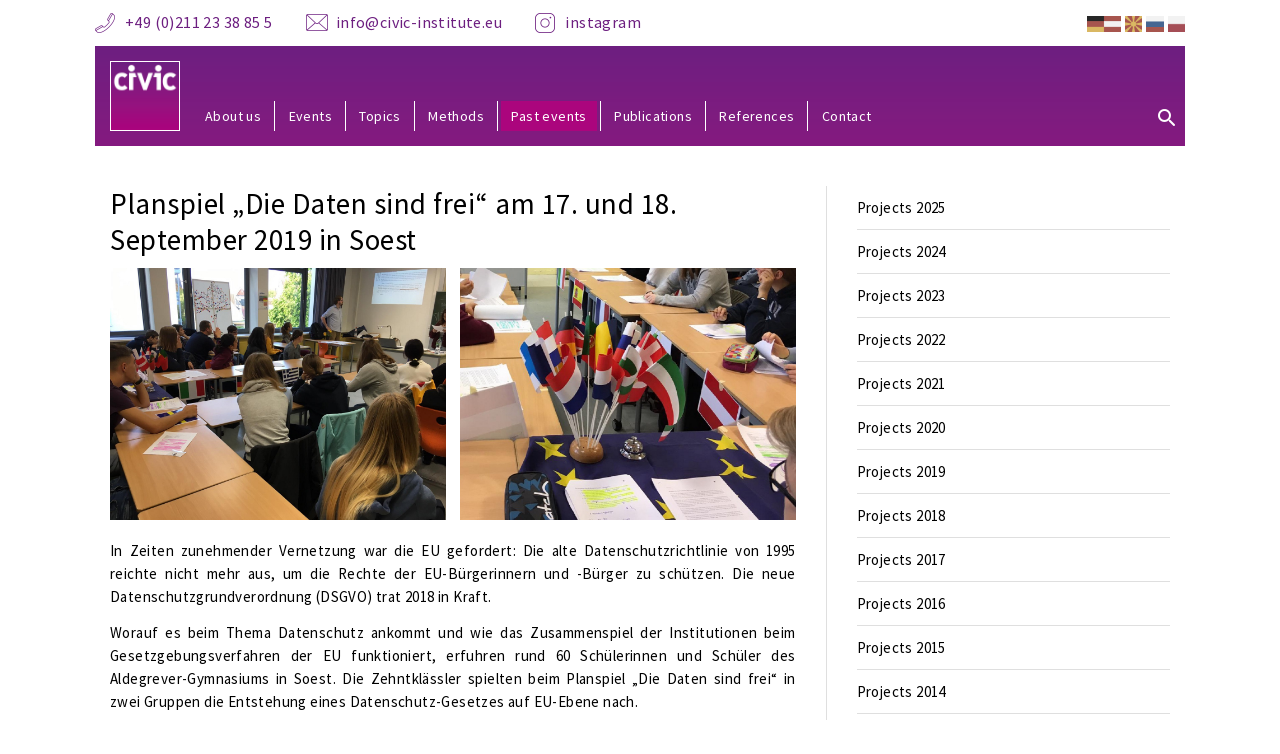

--- FILE ---
content_type: text/html; charset=UTF-8
request_url: https://www.civic-institute.eu/en/past-events/projects-2019/planspiel-die-daten-sind-frei-am-17-und-18-september-2019-in-soest.html
body_size: 3304
content:
<!DOCTYPE html>
<html class="no-js">
<head>
    <meta charset="utf-8">
  
    <meta name="viewport" content="width=device-width, initial-scale=1, minimum-scale=1">
    <meta http-equiv="X-UA-Compatible" content="IE=edge,chrome=1">

    <link rel="SHORTCUT ICON" href="/favicon.ico" />
	
   <meta http-equiv="Content-Type" content="text/html; charset=utf-8">
   <title>Planspiel „Die Daten sind frei“ am 17. und 18. September 2019 in Soest | Civic Institute</title>
   	<link rel="stylesheet" type="text/css" href="/data/fonts/stylesheet.css"/>
	<link rel="stylesheet" type="text/css" href="/data/scripts/magnific-popup.css"/>
    <link rel="stylesheet" type="text/css" href="/data/css/grid30.css"/>
	<!--[if (lt IE 9) & (!IEMobile)]>
    <link rel="stylesheet" type="text/css" href="/data/css/ie.css"/>
    <![endif]-->
	<link rel="stylesheet" type="text/css" href="/data/css/basic.css"/>
    <link rel="stylesheet" type="text/css" href="/data/css/menu.css"/>
 
	<script type="text/javascript" src="/data/scripts/jquery.min.js"></script>
	<script src="/data/scripts/dropit.js"></script>
	<script src="/data/scripts/magnific-popup.js"></script>
	
	
	
<script>	
	$(document).ready(function(){
    $("#nav-mobile").html($("#nav-main").html());
    $("#nav-trigger span").click(function(){
        if ($("nav#nav-mobile ul").hasClass("expanded")) {
            $("nav#nav-mobile ul.expanded").removeClass("expanded").slideUp(250);
            $(this).removeClass("open");
        } else {
            $("nav#nav-mobile ul").addClass("expanded").slideDown(250);
            $(this).addClass("open");
        }
    });
});
	
	$(document).ready(function() {
    $('.dropit').dropit();
});
	
	</script>	
	
	<base href="https://www.civic-institute.eu/" />
</head>
<body id="tpl20"  class="id6304">

<div id="nav-wrapper">	
<div class="container">	
<div class="row">	
<div class="col-md-20 visible-md visible-lg" id="contact">
	
	<a style="background-image:url(/data/images/phone.png);" href="tel:+492112338855">+49 (0)211 23 38 85 5</a>
	<a style="background-image:url(/data/images/mail.png);" href="mailto:info@civic-institute.eu">info@civic-institute.eu</a>
    <a style="background-image:url(/data/images/instagram.png);" href="https://www.instagram.com/civic_institute/">instagram</a>
</div>	
	
		
	
	<div class="col-md-10" id="lang">	
			 <ul>
				 <ul><li><a title="de" href="/de/veranstaltungsarchiv/projekte-2019/planspiel-die-daten-sind-frei-am-17-und-18-september-2019-in-soest.html"><img src="data/images/de.png" title="de" /></a><li><a title="mk" href="/mk/projekte_mk/2019/planspiel-die-daten-sind-frei-am-17-und-18-september-2019-in-soest.html"><img src="data/images/mk.png" title="mk" /></a><li><a title="ru" href="/ru/projekte_ru/2019/planspiel-die-daten-sind-frei-am-17-und-18-september-2019-in-soest.html"><img src="data/images/ru.png" title="ru" /></a><li><a title="pl" href="/pl/archiwum-wydarzen/projekty-2019/planspiel-die-daten-sind-frei-am-17-und-18-september-2019-in-soest.html"><img src="data/images/pl.png" title="pl" /></a></ul>
				 <li id="search-mobile"><a href="de/meta/suche.html"><img src="/data/images/search-purple.png"></a></li></ul>
		
	
		
</div>
	
</div>
</div>		
<div id="header" class="container">
	
	<div class="row">
		
    <div class="col-md-30" id="navigation">
	<div id="navigation-wrapper">	 
	<div id="logo">	
     <a href="/en/index.html">
    <img src="/data/images/logo.png" />
     </a>            
	</div>		 

<nav id="nav-main">
	
		<div id="main"> 
         <ul><li><a href="/en/about-us.html" title="About us" >About us</a></li>
<li><a href="/en/current-dates.html" title="Events" >Events</a></li>
<li><a href="/en/themen.html" title="Topics" >Topics</a></li>
<li><a href="/en/methoden.html" title="Methods" >Methods</a></li>
<li class="active"><a href="/en/past-events.html" title="Past events" >Past events</a></li>
<li><a href="/en/publications_en.html" title="Publications" >Publications</a></li>
<li><a href="/en/referenzen1.html" title="References" >References</a></li>
<li class="last"><a href="/en/kontakt.html" title="Contact" >Contact</a></li>
</ul>
		</div> 
	

	<a id="search" class="visible-md visible-lg" href="de/meta/suche.html"><img src="/data/images/search.png"></a>	
		
     </nav>
    <div id="nav-trigger">
	<span></span>
    </div>	
    <nav id="nav-mobile"></nav>
</div>
</div>	
	
	
</div>	
	
	
		
</div>
	
</div>	
<div class="container" id="content">	

<div class="row">

<div id="left" class="col-md-20 margin-bottom">

<div id="welcome" class="col-md-30 margin-bottom">
<h1>Planspiel „Die Daten sind frei“ am 17. und 18. September 2019 in Soest</h1>
	

	





<div class="row sb-imgs-2 popup-gallery">
	<div class="col-md-15"><a href="assets/images/Soest1919kl.jpg"><img src="assets/images/Soest1919gr.jpg"/></a></div>
<div class="col-md-15"><a href="assets/images/Soest2919kl.jpg"><img src="assets/images/Soest2919gr.jpg"/></a></div>	
</div>

	
	
<p style="text-align: justify;">In Zeiten zunehmender Vernetzung war die EU gefordert: Die alte Datenschutzrichtlinie von 1995 reichte nicht mehr aus, um die Rechte der EU-B&uuml;rgerinnern und -B&uuml;rger zu sch&uuml;tzen. Die neue Datenschutzgrundverordnung (DSGVO) trat 2018 in Kraft.</p>
<p style="text-align: justify;">Worauf es beim Thema Datenschutz ankommt und wie das Zusammenspiel der Institutionen beim Gesetzgebungsverfahren der EU funktioniert, erfuhren rund 60 Sch&uuml;lerinnen und Sch&uuml;ler des Aldegrever-Gymnasiums in Soest. Die Zehntkl&auml;ssler spielten beim Planspiel &bdquo;Die Daten sind frei&ldquo; in zwei Gruppen die Entstehung eines Datenschutz-Gesetzes auf EU-Ebene nach.</p>
<p style="text-align: justify;">Nach einer rund einst&uuml;ndigen Einf&uuml;hrung &uuml;bernahmen die Sch&uuml;lerinnen und Sch&uuml;ler die Hauptrolle(n): Sie spielten EU-Politiker aus Kommission, Ministerrat und Parlament. Flankiert wurden sie dabei von einer Pressegruppe, die &uuml;ber die Vorg&auml;nge des fiktionalen Gesetzgebungsverfahrens berichtete. Bevor sich die Neu-Politiker kritischen Nachfragen stellen konnten, war es an der Kommission einen Gesetzesvorschlag zu erarbeiten.</p>
<p style="text-align: justify;">Nach intensiven Verhandlungen &uuml;ber den Kommissions-Entwurf in Parlament und Rat stand am Ende eines fest: Politik ist kein einfaches Gesch&auml;ft. Zahlreiche Facetten einer Datenschutzverordnung wurden besprochen. In einigen wesentlichen Punkten war man sich einig &ndash; an den Feinheiten entbrannten Diskussionen. Bis zum Ende des Planspiels konnten die Gremien in beiden Gruppen keine Einigung in allen Streitfragen erzielen. Die Sch&uuml;lerinnen und Sch&uuml;ler in Soest zeigten sich jedoch zuversichtlich, dass ein Vermittlungsausschuss eine L&ouml;sung hervorgebracht h&auml;tte &ndash; doch mit dem Ende des zweiten Schultags verlie&szlig;en die Sch&uuml;lerinnen und Sch&uuml;ler wieder ihre Rollen. In der anschlie&szlig;enden Auswertung besprachen sie nach zwei ereignisreichen Tagen Erlebtes und verfestigten Gelerntes &uuml;ber EU-Politik und Datenschutz.</p>
<p style="text-align: justify;">Das Planspiel &bdquo;Die Daten sind frei&ldquo; wurde durchgef&uuml;hrt vom CIVIC Institut und unterst&uuml;tzt von der Konrad-Adenauer-Stiftung Dortmund.</p>

		
	
<script>	
$(document).ready(function() {
	$('.popup-gallery').magnificPopup({
		delegate: 'a',
		type: 'image',
		tLoading: 'Loading image #%curr%...',
		mainClass: 'mfp-img-mobile',
		gallery: {
			enabled: true,
			navigateByImgClick: true,
			preload: [0,1] // Will preload 0 - before current, and 1 after the current image
		},
		image: {
			tError: '<a href="%url%">The image #%curr%</a> could not be loaded.',
			titleSrc: function(item) {
				//return item.el.attr('title') + '<small>by Marsel Van Oosten</small>';
			}
		}
	});
});	
</script>		
	
</div>
	
</div>


<div id="right" class="col-md-10 margin-bottom">
	
<div class="col-md-30 margin-bottom">
<a   href="/en/past-events/projekte-2025.html"><span>Projects 2025</span></a>
<a   href="/en/past-events/projekte-2024.html"><span>Projects 2024</span></a>
<a   href="/en/past-events/projects-2023.html"><span>Projects 2023</span></a>
<a   href="/en/past-events/projects-2022.html"><span>Projects 2022</span></a>
<a   href="/en/past-events/projects-2021.html"><span>Projects 2021</span></a>
<a   href="/en/past-events/projects-2020.html"><span>Projects 2020</span></a>
<a  class="active"  href="/en/past-events/projects-2019.html"><span>Projects 2019</span></a>
<a   href="/en/past-events/projekte-2018.html"><span>Projects 2018</span></a>
<a   href="/en/past-events/proects-2017.html"><span>Projects 2017</span></a>
<a   href="/en/past-events/projects-2016.html"><span>Projects 2016</span></a>
<a   href="/en/past-events/projects-2015.html"><span>Projects 2015</span></a>
<a   href="/en/past-events/projekts-2014.html"><span>Projects 2014</span></a>
<a   href="/en/past-events/projects-2013.html"><span>Projects 2013</span></a>
<a   href="/en/past-events/projects-2012.html"><span>Projects 2012</span></a>
<a   href="/en/past-events/projects-2011.html"><span>Projects 2011</span></a>
<a   href="/en/past-events/projects-2010.html"><span>Projects 2010</span></a>
<a   href="/en/past-events/projects-2009.html"><span>Projects 2009</span></a>
<a  class="last"  href="/en/past-events/planspiel-sos-europa-am-29-juli-2025-auf-burg-liebenzell.html"><span>Planspiel &quot;SOS Europa&quot; am 29. Juli 2025 auf Burg Liebenzell</span></a>

</div>
	
</div>

</div>	
</div>	
<div id="footer-wrapper">	
	
<div id="footer" class="container">
	
	<div class="row">
		
	 <div class="col-md-10 footer-nav"> 
         <ul><li><a href="/en/about-us.html" title="About us" >About us</a></li>
<li><a href="/en/current-dates.html" title="Events" >Events</a></li>
<li><a href="/en/themen.html" title="Topics" >Topics</a></li>
<li><a href="/en/methoden.html" title="Methods" >Methods</a></li>
<li class="active"><a href="/en/past-events.html" title="Past events" >Past events</a></li>
<li><a href="/en/publications_en.html" title="Publications" >Publications</a></li>
<li><a href="/en/referenzen1.html" title="References" >References</a></li>
<li class="last"><a href="/en/kontakt.html" title="Contact" >Contact</a></li>
</ul>
		</div> 
	
	<div class="col-md-10 footer-nav">	
		

       <ul><li><a href="/en/meta/datenschutz.html" title="Datenschutz" >Datenschutz</a></li>
<li class="last"><a href="/en/meta/impressum.html" title="Impressum" >Impressum</a></li>
</ul>  
		
		
	</div>	
	
		 <div id="footer-contact" class="col-md-10 footer-nav">	
	<ul>		 
	<li><a style="background-image:url(/data/images/phone-white.png);" href="tel:+492112338855">+49 (0)211 23 38 85 5</a></li>
	<li><a style="background-image:url(/data/images/mail-white.png);" href="mailto:info@civic-institute.eu">info@civic-institute.eu</a></li>
    <li><a style="background-image:url(/data/images/instagram-white.png);" href="https://www.instagram.com/civic_institute/">instagram</a></li>		
	</ul>				 
			 		 	
		 
	     </div>	
		
		
		
	</div>	 
	
</div>		
</div>		

	
</body>
</html>	

--- FILE ---
content_type: text/css
request_url: https://www.civic-institute.eu/data/fonts/stylesheet.css
body_size: 184
content:
/* source-sans-pro-regular - latin-ext_latin_cyrillic-ext_cyrillic */
@font-face {
  font-family: 'Source Sans Pro';
  font-style: normal;
  font-weight: 400;
  src: url('source-sans-pro-v18-latin-ext_latin_cyrillic-ext_cyrillic-regular.eot'); /* IE9 Compat Modes */
  src: local(''),
       url('source-sans-pro-v18-latin-ext_latin_cyrillic-ext_cyrillic-regular.eot?#iefix') format('embedded-opentype'), /* IE6-IE8 */
       url('source-sans-pro-v18-latin-ext_latin_cyrillic-ext_cyrillic-regular.woff2') format('woff2'), /* Super Modern Browsers */
       url('source-sans-pro-v18-latin-ext_latin_cyrillic-ext_cyrillic-regular.woff') format('woff'), /* Modern Browsers */
       url('source-sans-pro-v18-latin-ext_latin_cyrillic-ext_cyrillic-regular.ttf') format('truetype'), /* Safari, Android, iOS */
       url('source-sans-pro-v18-latin-ext_latin_cyrillic-ext_cyrillic-regular.svg#SourceSansPro') format('svg'); /* Legacy iOS */
}
/* source-sans-pro-600 - latin-ext_latin_cyrillic-ext_cyrillic */
@font-face {
  font-family: 'Source Sans Pro';
  font-style: normal;
  font-weight: 600;
  src: url('source-sans-pro-v18-latin-ext_latin_cyrillic-ext_cyrillic-600.eot'); /* IE9 Compat Modes */
  src: local(''),
       url('source-sans-pro-v18-latin-ext_latin_cyrillic-ext_cyrillic-600.eot?#iefix') format('embedded-opentype'), /* IE6-IE8 */
       url('source-sans-pro-v18-latin-ext_latin_cyrillic-ext_cyrillic-600.woff2') format('woff2'), /* Super Modern Browsers */
       url('source-sans-pro-v18-latin-ext_latin_cyrillic-ext_cyrillic-600.woff') format('woff'), /* Modern Browsers */
       url('source-sans-pro-v18-latin-ext_latin_cyrillic-ext_cyrillic-600.ttf') format('truetype'), /* Safari, Android, iOS */
       url('source-sans-pro-v18-latin-ext_latin_cyrillic-ext_cyrillic-600.svg#SourceSansPro') format('svg'); /* Legacy iOS */
}


--- FILE ---
content_type: text/css
request_url: https://www.civic-institute.eu/data/css/grid30.css
body_size: 3749
content:
@-ms-viewport {
  width: device-width;
}
.visible-xs,
.visible-sm,
.visible-md,
.visible-lg {
  display: none !important;
}
.visible-xs-block,
.visible-xs-inline,
.visible-xs-inline-block,
.visible-sm-block,
.visible-sm-inline,
.visible-sm-inline-block,
.visible-md-block,
.visible-md-inline,
.visible-md-inline-block,
.visible-lg-block,
.visible-lg-inline,
.visible-lg-inline-block {
  display: none !important;
}
@media (max-width: 767px) {
  .visible-xs {
    display: block !important;
  }
  table.visible-xs {
    display: table;
  }
  tr.visible-xs {
    display: table-row !important;
  }
  th.visible-xs,
  td.visible-xs {
    display: table-cell !important;
  }
}
@media (max-width: 767px) {
  .visible-xs-block {
    display: block !important;
  }
}
@media (max-width: 767px) {
  .visible-xs-inline {
    display: inline !important;
  }
}
@media (max-width: 767px) {
  .visible-xs-inline-block {
    display: inline-block !important;
  }
}
@media (min-width: 768px) and (max-width: 991px) {
  .visible-sm {
    display: block !important;
  }
  table.visible-sm {
    display: table;
  }
  tr.visible-sm {
    display: table-row !important;
  }
  th.visible-sm,
  td.visible-sm {
    display: table-cell !important;
  }
}
@media (min-width: 768px) and (max-width: 991px) {
  .visible-sm-block {
    display: block !important;
  }
}
@media (min-width: 768px) and (max-width: 991px) {
  .visible-sm-inline {
    display: inline !important;
  }
}
@media (min-width: 768px) and (max-width: 991px) {
  .visible-sm-inline-block {
    display: inline-block !important;
  }
}
@media (min-width: 992px) and (max-width: 1199px) {
  .visible-md {
    display: block !important;
  }
  table.visible-md {
    display: table;
  }
  tr.visible-md {
    display: table-row !important;
  }
  th.visible-md,
  td.visible-md {
    display: table-cell !important;
  }
}
@media (min-width: 992px) and (max-width: 1199px) {
  .visible-md-block {
    display: block !important;
  }
}
@media (min-width: 992px) and (max-width: 1199px) {
  .visible-md-inline {
    display: inline !important;
  }
}
@media (min-width: 992px) and (max-width: 1199px) {
  .visible-md-inline-block {
    display: inline-block !important;
  }
}
@media (min-width: 1200px) {
  .visible-lg {
    display: block !important;
  }
  table.visible-lg {
    display: table;
  }
  tr.visible-lg {
    display: table-row !important;
  }
  th.visible-lg,
  td.visible-lg {
    display: table-cell !important;
  }
}
@media (min-width: 1200px) {
  .visible-lg-block {
    display: block !important;
  }
}
@media (min-width: 1200px) {
  .visible-lg-inline {
    display: inline !important;
  }
}
@media (min-width: 1200px) {
  .visible-lg-inline-block {
    display: inline-block !important;
  }
}
@media (max-width: 767px) {
  .hidden-xs {
    display: none !important;
  }
}
@media (min-width: 768px) and (max-width: 991px) {
  .hidden-sm {
    display: none !important;
  }
}
@media (min-width: 992px) and (max-width: 1199px) {
  .hidden-md {
    display: none !important;
  }
}
@media (min-width: 1200px) {
  .hidden-lg {
    display: none !important;
  }
}
.visible-print {
  display: none !important;
}
@media print {
  .visible-print {
    display: block !important;
  }
  table.visible-print {
    display: table;
  }
  tr.visible-print {
    display: table-row !important;
  }
  th.visible-print,
  td.visible-print {
    display: table-cell !important;
  }
}
.visible-print-block {
  display: none !important;
}
@media print {
  .visible-print-block {
    display: block !important;
  }
}
.visible-print-inline {
  display: none !important;
}
@media print {
  .visible-print-inline {
    display: inline !important;
  }
}
.visible-print-inline-block {
  display: none !important;
}
@media print {
  .visible-print-inline-block {
    display: inline-block !important;
  }
}
@media print {
  .hidden-print {
    display: none !important;
  }
}
.container {
  margin-right: auto;
  margin-left: auto;
  padding-left: 15px;
  padding-right: 15px;
}
@media (min-width: 768px) {
  .container {
    width: 730px;
  }
}
@media (min-width: 992px) {
  .container {
    width: 950px;
  }
}
@media (min-width: 1200px) {
  .container {
    width: 1150px;
  }
}
.container-fluid {
  margin-right: auto;
  margin-left: auto;
  padding-left: 15px;
  padding-right: 15px;
}
.row {
  margin-left: 0px;
  margin-right: 0px;
}
.col, .col-xs-1, .col-sm-1, .col-md-1, .col-lg-1, .col-xs-2, .col-sm-2, .col-md-2, .col-lg-2, .col-xs-3, .col-sm-3, .col-md-3, .col-lg-3, .col-xs-4, .col-sm-4, .col-md-4, .col-lg-4, .col-xs-5, .col-sm-5, .col-md-5, .col-lg-5, .col-xs-6, .col-sm-6, .col-md-6, .col-lg-6, .col-xs-7, .col-sm-7, .col-md-7, .col-lg-7, .col-xs-8, .col-sm-8, .col-md-8, .col-lg-8, .col-xs-9, .col-sm-9, .col-md-9, .col-lg-9, .col-xs-10, .col-sm-10, .col-md-10, .col-lg-10, .col-xs-11, .col-sm-11, .col-md-11, .col-lg-11, .col-xs-12, .col-sm-12, .col-md-12, .col-lg-12, .col-xs-13, .col-sm-13, .col-md-13, .col-lg-13, .col-xs-14, .col-sm-14, .col-md-14, .col-lg-14, .col-xs-15, .col-sm-15, .col-md-15, .col-lg-15, .col-xs-16, .col-sm-16, .col-md-16, .col-lg-16, .col-xs-17, .col-sm-17, .col-md-17, .col-lg-17, .col-xs-18, .col-sm-18, .col-md-18, .col-lg-18, .col-xs-19, .col-sm-19, .col-md-19, .col-lg-19, .col-xs-20, .col-sm-20, .col-md-20, .col-lg-20, .col-xs-21, .col-sm-21, .col-md-21, .col-lg-21, .col-xs-22, .col-sm-22, .col-md-22, .col-lg-22, .col-xs-23, .col-sm-23, .col-md-23, .col-lg-23, .col-xs-24, .col-sm-24, .col-md-24, .col-lg-24, .col-xs-25, .col-sm-25, .col-md-25, .col-lg-25, .col-xs-26, .col-sm-26, .col-md-26, .col-lg-26, .col-xs-27, .col-sm-27, .col-md-27, .col-lg-27, .col-xs-28, .col-sm-28, .col-md-28, .col-lg-28, .col-xs-29, .col-sm-29, .col-md-29, .col-lg-29, .col-xs-30, .col-sm-30, .col-md-30, .col-lg-30 {
  position: relative;
  min-height: 1px;
  padding-left: 15px;
  padding-right: 15px;
}
.col, .col-xs-1, .col-xs-2, .col-xs-3, .col-xs-4, .col-xs-5, .col-xs-6, .col-xs-7, .col-xs-8, .col-xs-9, .col-xs-10, .col-xs-11, .col-xs-12, .col-xs-13, .col-xs-14, .col-xs-15, .col-xs-16, .col-xs-17, .col-xs-18, .col-xs-19, .col-xs-20, .col-xs-21, .col-xs-22, .col-xs-23, .col-xs-24, .col-xs-25, .col-xs-26, .col-xs-27, .col-xs-28, .col-xs-29, .col-xs-30 {
  float: left;
}
.col-xs-30 {
  width: 100%;
}
.col-xs-29 {
  width: 96.66666667%;
}
.col-xs-28 {
  width: 93.33333333%;
}
.col-xs-27 {
  width: 90%;
}
.col-xs-26 {
  width: 86.66666667%;
}
.col-xs-25 {
  width: 83.33333333%;
}
.col-xs-24 {
  width: 80%;
}
.col-xs-23 {
  width: 76.66666667%;
}
.col-xs-22 {
  width: 73.33333333%;
}
.col-xs-21 {
  width: 70%;
}
.col-xs-20 {
  width: 66.66666667%;
}
.col-xs-19 {
  width: 63.33333333%;
}
.col-xs-18 {
  width: 60%;
}
.col-xs-17 {
  width: 56.66666667%;
}
.col-xs-16 {
  width: 53.33333333%;
}
.col-xs-15 {
  width: 50%;
}
.col-xs-14 {
  width: 46.66666667%;
}
.col-xs-13 {
  width: 43.33333333%;
}
.col-xs-12 {
  width: 40%;
}
.col-xs-11 {
  width: 36.66666667%;
}
.col-xs-10 {
  width: 33.33333333%;
}
.col-xs-9 {
  width: 30%;
}
.col-xs-8 {
  width: 26.66666667%;
}
.col-xs-7 {
  width: 23.33333333%;
}
.col-xs-6 {
  width: 20%;
}
.col-xs-5 {
  width: 16.66666667%;
}
.col-xs-4 {
  width: 13.33333333%;
}
.col-xs-3 {
  width: 10%;
}
.col-xs-2 {
  width: 6.66666667%;
}
.col-xs-1 {
  width: 3.33333333%;
}
.col-xs-pull-30 {
  right: 100%;
}
.col-xs-pull-29 {
  right: 96.66666667%;
}
.col-xs-pull-28 {
  right: 93.33333333%;
}
.col-xs-pull-27 {
  right: 90%;
}
.col-xs-pull-26 {
  right: 86.66666667%;
}
.col-xs-pull-25 {
  right: 83.33333333%;
}
.col-xs-pull-24 {
  right: 80%;
}
.col-xs-pull-23 {
  right: 76.66666667%;
}
.col-xs-pull-22 {
  right: 73.33333333%;
}
.col-xs-pull-21 {
  right: 70%;
}
.col-xs-pull-20 {
  right: 66.66666667%;
}
.col-xs-pull-19 {
  right: 63.33333333%;
}
.col-xs-pull-18 {
  right: 60%;
}
.col-xs-pull-17 {
  right: 56.66666667%;
}
.col-xs-pull-16 {
  right: 53.33333333%;
}
.col-xs-pull-15 {
  right: 50%;
}
.col-xs-pull-14 {
  right: 46.66666667%;
}
.col-xs-pull-13 {
  right: 43.33333333%;
}
.col-xs-pull-12 {
  right: 40%;
}
.col-xs-pull-11 {
  right: 36.66666667%;
}
.col-xs-pull-10 {
  right: 33.33333333%;
}
.col-xs-pull-9 {
  right: 30%;
}
.col-xs-pull-8 {
  right: 26.66666667%;
}
.col-xs-pull-7 {
  right: 23.33333333%;
}
.col-xs-pull-6 {
  right: 20%;
}
.col-xs-pull-5 {
  right: 16.66666667%;
}
.col-xs-pull-4 {
  right: 13.33333333%;
}
.col-xs-pull-3 {
  right: 10%;
}
.col-xs-pull-2 {
  right: 6.66666667%;
}
.col-xs-pull-1 {
  right: 3.33333333%;
}
.col-xs-pull-0 {
  right: auto;
}
.col-xs-push-30 {
  left: 100%;
}
.col-xs-push-29 {
  left: 96.66666667%;
}
.col-xs-push-28 {
  left: 93.33333333%;
}
.col-xs-push-27 {
  left: 90%;
}
.col-xs-push-26 {
  left: 86.66666667%;
}
.col-xs-push-25 {
  left: 83.33333333%;
}
.col-xs-push-24 {
  left: 80%;
}
.col-xs-push-23 {
  left: 76.66666667%;
}
.col-xs-push-22 {
  left: 73.33333333%;
}
.col-xs-push-21 {
  left: 70%;
}
.col-xs-push-20 {
  left: 66.66666667%;
}
.col-xs-push-19 {
  left: 63.33333333%;
}
.col-xs-push-18 {
  left: 60%;
}
.col-xs-push-17 {
  left: 56.66666667%;
}
.col-xs-push-16 {
  left: 53.33333333%;
}
.col-xs-push-15 {
  left: 50%;
}
.col-xs-push-14 {
  left: 46.66666667%;
}
.col-xs-push-13 {
  left: 43.33333333%;
}
.col-xs-push-12 {
  left: 40%;
}
.col-xs-push-11 {
  left: 36.66666667%;
}
.col-xs-push-10 {
  left: 33.33333333%;
}
.col-xs-push-9 {
  left: 30%;
}
.col-xs-push-8 {
  left: 26.66666667%;
}
.col-xs-push-7 {
  left: 23.33333333%;
}
.col-xs-push-6 {
  left: 20%;
}
.col-xs-push-5 {
  left: 16.66666667%;
}
.col-xs-push-4 {
  left: 13.33333333%;
}
.col-xs-push-3 {
  left: 10%;
}
.col-xs-push-2 {
  left: 6.66666667%;
}
.col-xs-push-1 {
  left: 3.33333333%;
}
.col-xs-push-0 {
  left: auto;
}
.col-xs-offset-30 {
  margin-left: 100%;
}
.col-xs-offset-29 {
  margin-left: 96.66666667%;
}
.col-xs-offset-28 {
  margin-left: 93.33333333%;
}
.col-xs-offset-27 {
  margin-left: 90%;
}
.col-xs-offset-26 {
  margin-left: 86.66666667%;
}
.col-xs-offset-25 {
  margin-left: 83.33333333%;
}
.col-xs-offset-24 {
  margin-left: 80%;
}
.col-xs-offset-23 {
  margin-left: 76.66666667%;
}
.col-xs-offset-22 {
  margin-left: 73.33333333%;
}
.col-xs-offset-21 {
  margin-left: 70%;
}
.col-xs-offset-20 {
  margin-left: 66.66666667%;
}
.col-xs-offset-19 {
  margin-left: 63.33333333%;
}
.col-xs-offset-18 {
  margin-left: 60%;
}
.col-xs-offset-17 {
  margin-left: 56.66666667%;
}
.col-xs-offset-16 {
  margin-left: 53.33333333%;
}
.col-xs-offset-15 {
  margin-left: 50%;
}
.col-xs-offset-14 {
  margin-left: 46.66666667%;
}
.col-xs-offset-13 {
  margin-left: 43.33333333%;
}
.col-xs-offset-12 {
  margin-left: 40%;
}
.col-xs-offset-11 {
  margin-left: 36.66666667%;
}
.col-xs-offset-10 {
  margin-left: 33.33333333%;
}
.col-xs-offset-9 {
  margin-left: 30%;
}
.col-xs-offset-8 {
  margin-left: 26.66666667%;
}
.col-xs-offset-7 {
  margin-left: 23.33333333%;
}
.col-xs-offset-6 {
  margin-left: 20%;
}
.col-xs-offset-5 {
  margin-left: 16.66666667%;
}
.col-xs-offset-4 {
  margin-left: 13.33333333%;
}
.col-xs-offset-3 {
  margin-left: 10%;
}
.col-xs-offset-2 {
  margin-left: 6.66666667%;
}
.col-xs-offset-1 {
  margin-left: 3.33333333%;
}
.col-xs-offset-0 {
  margin-left: 0%;
}
@media (min-width: 768px) {
  .col, .col-sm-1, .col-sm-2, .col-sm-3, .col-sm-4, .col-sm-5, .col-sm-6, .col-sm-7, .col-sm-8, .col-sm-9, .col-sm-10, .col-sm-11, .col-sm-12, .col-sm-13, .col-sm-14, .col-sm-15, .col-sm-16, .col-sm-17, .col-sm-18, .col-sm-19, .col-sm-20, .col-sm-21, .col-sm-22, .col-sm-23, .col-sm-24, .col-sm-25, .col-sm-26, .col-sm-27, .col-sm-28, .col-sm-29, .col-sm-30 {
    float: left;
  }
  .col-sm-30 {
    width: 100%;
  }
  .col-sm-29 {
    width: 96.66666667%;
  }
  .col-sm-28 {
    width: 93.33333333%;
  }
  .col-sm-27 {
    width: 90%;
  }
  .col-sm-26 {
    width: 86.66666667%;
  }
  .col-sm-25 {
    width: 83.33333333%;
  }
  .col-sm-24 {
    width: 80%;
  }
  .col-sm-23 {
    width: 76.66666667%;
  }
  .col-sm-22 {
    width: 73.33333333%;
  }
  .col-sm-21 {
    width: 70%;
  }
  .col-sm-20 {
    width: 66.66666667%;
  }
  .col-sm-19 {
    width: 63.33333333%;
  }
  .col-sm-18 {
    width: 60%;
  }
  .col-sm-17 {
    width: 56.66666667%;
  }
  .col-sm-16 {
    width: 53.33333333%;
  }
  .col-sm-15 {
    width: 50%;
  }
  .col-sm-14 {
    width: 46.66666667%;
  }
  .col-sm-13 {
    width: 43.33333333%;
  }
  .col-sm-12 {
    width: 40%;
  }
  .col-sm-11 {
    width: 36.66666667%;
  }
  .col-sm-10 {
    width: 33.33333333%;
  }
  .col-sm-9 {
    width: 30%;
  }
  .col-sm-8 {
    width: 26.66666667%;
  }
  .col-sm-7 {
    width: 23.33333333%;
  }
  .col-sm-6 {
    width: 20%;
  }
  .col-sm-5 {
    width: 16.66666667%;
  }
  .col-sm-4 {
    width: 13.33333333%;
  }
  .col-sm-3 {
    width: 10%;
  }
  .col-sm-2 {
    width: 6.66666667%;
  }
  .col-sm-1 {
    width: 3.33333333%;
  }
  .col-sm-pull-30 {
    right: 100%;
  }
  .col-sm-pull-29 {
    right: 96.66666667%;
  }
  .col-sm-pull-28 {
    right: 93.33333333%;
  }
  .col-sm-pull-27 {
    right: 90%;
  }
  .col-sm-pull-26 {
    right: 86.66666667%;
  }
  .col-sm-pull-25 {
    right: 83.33333333%;
  }
  .col-sm-pull-24 {
    right: 80%;
  }
  .col-sm-pull-23 {
    right: 76.66666667%;
  }
  .col-sm-pull-22 {
    right: 73.33333333%;
  }
  .col-sm-pull-21 {
    right: 70%;
  }
  .col-sm-pull-20 {
    right: 66.66666667%;
  }
  .col-sm-pull-19 {
    right: 63.33333333%;
  }
  .col-sm-pull-18 {
    right: 60%;
  }
  .col-sm-pull-17 {
    right: 56.66666667%;
  }
  .col-sm-pull-16 {
    right: 53.33333333%;
  }
  .col-sm-pull-15 {
    right: 50%;
  }
  .col-sm-pull-14 {
    right: 46.66666667%;
  }
  .col-sm-pull-13 {
    right: 43.33333333%;
  }
  .col-sm-pull-12 {
    right: 40%;
  }
  .col-sm-pull-11 {
    right: 36.66666667%;
  }
  .col-sm-pull-10 {
    right: 33.33333333%;
  }
  .col-sm-pull-9 {
    right: 30%;
  }
  .col-sm-pull-8 {
    right: 26.66666667%;
  }
  .col-sm-pull-7 {
    right: 23.33333333%;
  }
  .col-sm-pull-6 {
    right: 20%;
  }
  .col-sm-pull-5 {
    right: 16.66666667%;
  }
  .col-sm-pull-4 {
    right: 13.33333333%;
  }
  .col-sm-pull-3 {
    right: 10%;
  }
  .col-sm-pull-2 {
    right: 6.66666667%;
  }
  .col-sm-pull-1 {
    right: 3.33333333%;
  }
  .col-sm-pull-0 {
    right: auto;
  }
  .col-sm-push-30 {
    left: 100%;
  }
  .col-sm-push-29 {
    left: 96.66666667%;
  }
  .col-sm-push-28 {
    left: 93.33333333%;
  }
  .col-sm-push-27 {
    left: 90%;
  }
  .col-sm-push-26 {
    left: 86.66666667%;
  }
  .col-sm-push-25 {
    left: 83.33333333%;
  }
  .col-sm-push-24 {
    left: 80%;
  }
  .col-sm-push-23 {
    left: 76.66666667%;
  }
  .col-sm-push-22 {
    left: 73.33333333%;
  }
  .col-sm-push-21 {
    left: 70%;
  }
  .col-sm-push-20 {
    left: 66.66666667%;
  }
  .col-sm-push-19 {
    left: 63.33333333%;
  }
  .col-sm-push-18 {
    left: 60%;
  }
  .col-sm-push-17 {
    left: 56.66666667%;
  }
  .col-sm-push-16 {
    left: 53.33333333%;
  }
  .col-sm-push-15 {
    left: 50%;
  }
  .col-sm-push-14 {
    left: 46.66666667%;
  }
  .col-sm-push-13 {
    left: 43.33333333%;
  }
  .col-sm-push-12 {
    left: 40%;
  }
  .col-sm-push-11 {
    left: 36.66666667%;
  }
  .col-sm-push-10 {
    left: 33.33333333%;
  }
  .col-sm-push-9 {
    left: 30%;
  }
  .col-sm-push-8 {
    left: 26.66666667%;
  }
  .col-sm-push-7 {
    left: 23.33333333%;
  }
  .col-sm-push-6 {
    left: 20%;
  }
  .col-sm-push-5 {
    left: 16.66666667%;
  }
  .col-sm-push-4 {
    left: 13.33333333%;
  }
  .col-sm-push-3 {
    left: 10%;
  }
  .col-sm-push-2 {
    left: 6.66666667%;
  }
  .col-sm-push-1 {
    left: 3.33333333%;
  }
  .col-sm-push-0 {
    left: auto;
  }
  .col-sm-offset-30 {
    margin-left: 100%;
  }
  .col-sm-offset-29 {
    margin-left: 96.66666667%;
  }
  .col-sm-offset-28 {
    margin-left: 93.33333333%;
  }
  .col-sm-offset-27 {
    margin-left: 90%;
  }
  .col-sm-offset-26 {
    margin-left: 86.66666667%;
  }
  .col-sm-offset-25 {
    margin-left: 83.33333333%;
  }
  .col-sm-offset-24 {
    margin-left: 80%;
  }
  .col-sm-offset-23 {
    margin-left: 76.66666667%;
  }
  .col-sm-offset-22 {
    margin-left: 73.33333333%;
  }
  .col-sm-offset-21 {
    margin-left: 70%;
  }
  .col-sm-offset-20 {
    margin-left: 66.66666667%;
  }
  .col-sm-offset-19 {
    margin-left: 63.33333333%;
  }
  .col-sm-offset-18 {
    margin-left: 60%;
  }
  .col-sm-offset-17 {
    margin-left: 56.66666667%;
  }
  .col-sm-offset-16 {
    margin-left: 53.33333333%;
  }
  .col-sm-offset-15 {
    margin-left: 50%;
  }
  .col-sm-offset-14 {
    margin-left: 46.66666667%;
  }
  .col-sm-offset-13 {
    margin-left: 43.33333333%;
  }
  .col-sm-offset-12 {
    margin-left: 40%;
  }
  .col-sm-offset-11 {
    margin-left: 36.66666667%;
  }
  .col-sm-offset-10 {
    margin-left: 33.33333333%;
  }
  .col-sm-offset-9 {
    margin-left: 30%;
  }
  .col-sm-offset-8 {
    margin-left: 26.66666667%;
  }
  .col-sm-offset-7 {
    margin-left: 23.33333333%;
  }
  .col-sm-offset-6 {
    margin-left: 20%;
  }
  .col-sm-offset-5 {
    margin-left: 16.66666667%;
  }
  .col-sm-offset-4 {
    margin-left: 13.33333333%;
  }
  .col-sm-offset-3 {
    margin-left: 10%;
  }
  .col-sm-offset-2 {
    margin-left: 6.66666667%;
  }
  .col-sm-offset-1 {
    margin-left: 3.33333333%;
  }
  .col-sm-offset-0 {
    margin-left: 0%;
  }
}
@media (min-width: 992px) {
  .col, .col-md-1, .col-md-2, .col-md-3, .col-md-4, .col-md-5, .col-md-6, .col-md-7, .col-md-8, .col-md-9, .col-md-10, .col-md-11, .col-md-12, .col-md-13, .col-md-14, .col-md-15, .col-md-16, .col-md-17, .col-md-18, .col-md-19, .col-md-20, .col-md-21, .col-md-22, .col-md-23, .col-md-24, .col-md-25, .col-md-26, .col-md-27, .col-md-28, .col-md-29, .col-md-30 {
    float: left;
  }
  .col-md-30 {
    width: 100%;
  }
  .col-md-29 {
    width: 96.66666667%;
  }
  .col-md-28 {
    width: 93.33333333%;
  }
  .col-md-27 {
    width: 90%;
  }
  .col-md-26 {
    width: 86.66666667%;
  }
  .col-md-25 {
    width: 83.33333333%;
  }
  .col-md-24 {
    width: 80%;
  }
  .col-md-23 {
    width: 76.66666667%;
  }
  .col-md-22 {
    width: 73.33333333%;
  }
  .col-md-21 {
    width: 70%;
  }
  .col-md-20 {
    width: 66.66666667%;
  }
  .col-md-19 {
    width: 63.33333333%;
  }
  .col-md-18 {
    width: 60%;
  }
  .col-md-17 {
    width: 56.66666667%;
  }
  .col-md-16 {
    width: 53.33333333%;
  }
  .col-md-15 {
    width: 50%;
  }
  .col-md-14 {
    width: 46.66666667%;
  }
  .col-md-13 {
    width: 43.33333333%;
  }
  .col-md-12 {
    width: 40%;
  }
  .col-md-11 {
    width: 36.66666667%;
  }
  .col-md-10 {
    width: 33.33333333%;
  }
  .col-md-9 {
    width: 30%;
  }
  .col-md-8 {
    width: 26.66666667%;
  }
  .col-md-7 {
    width: 23.33333333%;
  }
  .col-md-6 {
    width: 20%;
  }
  .col-md-5 {
    width: 16.66666667%;
  }
  .col-md-4 {
    width: 13.33333333%;
  }
  .col-md-3 {
    width: 10%;
  }
  .col-md-2 {
    width: 6.66666667%;
  }
  .col-md-1 {
    width: 3.33333333%;
  }
  .col-md-pull-30 {
    right: 100%;
  }
  .col-md-pull-29 {
    right: 96.66666667%;
  }
  .col-md-pull-28 {
    right: 93.33333333%;
  }
  .col-md-pull-27 {
    right: 90%;
  }
  .col-md-pull-26 {
    right: 86.66666667%;
  }
  .col-md-pull-25 {
    right: 83.33333333%;
  }
  .col-md-pull-24 {
    right: 80%;
  }
  .col-md-pull-23 {
    right: 76.66666667%;
  }
  .col-md-pull-22 {
    right: 73.33333333%;
  }
  .col-md-pull-21 {
    right: 70%;
  }
  .col-md-pull-20 {
    right: 66.66666667%;
  }
  .col-md-pull-19 {
    right: 63.33333333%;
  }
  .col-md-pull-18 {
    right: 60%;
  }
  .col-md-pull-17 {
    right: 56.66666667%;
  }
  .col-md-pull-16 {
    right: 53.33333333%;
  }
  .col-md-pull-15 {
    right: 50%;
  }
  .col-md-pull-14 {
    right: 46.66666667%;
  }
  .col-md-pull-13 {
    right: 43.33333333%;
  }
  .col-md-pull-12 {
    right: 40%;
  }
  .col-md-pull-11 {
    right: 36.66666667%;
  }
  .col-md-pull-10 {
    right: 33.33333333%;
  }
  .col-md-pull-9 {
    right: 30%;
  }
  .col-md-pull-8 {
    right: 26.66666667%;
  }
  .col-md-pull-7 {
    right: 23.33333333%;
  }
  .col-md-pull-6 {
    right: 20%;
  }
  .col-md-pull-5 {
    right: 16.66666667%;
  }
  .col-md-pull-4 {
    right: 13.33333333%;
  }
  .col-md-pull-3 {
    right: 10%;
  }
  .col-md-pull-2 {
    right: 6.66666667%;
  }
  .col-md-pull-1 {
    right: 3.33333333%;
  }
  .col-md-pull-0 {
    right: auto;
  }
  .col-md-push-30 {
    left: 100%;
  }
  .col-md-push-29 {
    left: 96.66666667%;
  }
  .col-md-push-28 {
    left: 93.33333333%;
  }
  .col-md-push-27 {
    left: 90%;
  }
  .col-md-push-26 {
    left: 86.66666667%;
  }
  .col-md-push-25 {
    left: 83.33333333%;
  }
  .col-md-push-24 {
    left: 80%;
  }
  .col-md-push-23 {
    left: 76.66666667%;
  }
  .col-md-push-22 {
    left: 73.33333333%;
  }
  .col-md-push-21 {
    left: 70%;
  }
  .col-md-push-20 {
    left: 66.66666667%;
  }
  .col-md-push-19 {
    left: 63.33333333%;
  }
  .col-md-push-18 {
    left: 60%;
  }
  .col-md-push-17 {
    left: 56.66666667%;
  }
  .col-md-push-16 {
    left: 53.33333333%;
  }
  .col-md-push-15 {
    left: 50%;
  }
  .col-md-push-14 {
    left: 46.66666667%;
  }
  .col-md-push-13 {
    left: 43.33333333%;
  }
  .col-md-push-12 {
    left: 40%;
  }
  .col-md-push-11 {
    left: 36.66666667%;
  }
  .col-md-push-10 {
    left: 33.33333333%;
  }
  .col-md-push-9 {
    left: 30%;
  }
  .col-md-push-8 {
    left: 26.66666667%;
  }
  .col-md-push-7 {
    left: 23.33333333%;
  }
  .col-md-push-6 {
    left: 20%;
  }
  .col-md-push-5 {
    left: 16.66666667%;
  }
  .col-md-push-4 {
    left: 13.33333333%;
  }
  .col-md-push-3 {
    left: 10%;
  }
  .col-md-push-2 {
    left: 6.66666667%;
  }
  .col-md-push-1 {
    left: 3.33333333%;
  }
  .col-md-push-0 {
    left: auto;
  }
  .col-md-offset-30 {
    margin-left: 100%;
  }
  .col-md-offset-29 {
    margin-left: 96.66666667%;
  }
  .col-md-offset-28 {
    margin-left: 93.33333333%;
  }
  .col-md-offset-27 {
    margin-left: 90%;
  }
  .col-md-offset-26 {
    margin-left: 86.66666667%;
  }
  .col-md-offset-25 {
    margin-left: 83.33333333%;
  }
  .col-md-offset-24 {
    margin-left: 80%;
  }
  .col-md-offset-23 {
    margin-left: 76.66666667%;
  }
  .col-md-offset-22 {
    margin-left: 73.33333333%;
  }
  .col-md-offset-21 {
    margin-left: 70%;
  }
  .col-md-offset-20 {
    margin-left: 66.66666667%;
  }
  .col-md-offset-19 {
    margin-left: 63.33333333%;
  }
  .col-md-offset-18 {
    margin-left: 60%;
  }
  .col-md-offset-17 {
    margin-left: 56.66666667%;
  }
  .col-md-offset-16 {
    margin-left: 53.33333333%;
  }
  .col-md-offset-15 {
    margin-left: 50%;
  }
  .col-md-offset-14 {
    margin-left: 46.66666667%;
  }
  .col-md-offset-13 {
    margin-left: 43.33333333%;
  }
  .col-md-offset-12 {
    margin-left: 40%;
  }
  .col-md-offset-11 {
    margin-left: 36.66666667%;
  }
  .col-md-offset-10 {
    margin-left: 33.33333333%;
  }
  .col-md-offset-9 {
    margin-left: 30%;
  }
  .col-md-offset-8 {
    margin-left: 26.66666667%;
  }
  .col-md-offset-7 {
    margin-left: 23.33333333%;
  }
  .col-md-offset-6 {
    margin-left: 20%;
  }
  .col-md-offset-5 {
    margin-left: 16.66666667%;
  }
  .col-md-offset-4 {
    margin-left: 13.33333333%;
  }
  .col-md-offset-3 {
    margin-left: 10%;
  }
  .col-md-offset-2 {
    margin-left: 6.66666667%;
  }
  .col-md-offset-1 {
    margin-left: 3.33333333%;
  }
  .col-md-offset-0 {
    margin-left: 0%;
  }
}
@media (min-width: 1200px) {
  .col, .col-lg-1, .col-lg-2, .col-lg-3, .col-lg-4, .col-lg-5, .col-lg-6, .col-lg-7, .col-lg-8, .col-lg-9, .col-lg-10, .col-lg-11, .col-lg-12, .col-lg-13, .col-lg-14, .col-lg-15, .col-lg-16, .col-lg-17, .col-lg-18, .col-lg-19, .col-lg-20, .col-lg-21, .col-lg-22, .col-lg-23, .col-lg-24, .col-lg-25, .col-lg-26, .col-lg-27, .col-lg-28, .col-lg-29, .col-lg-30 {
    float: left;
  }
  .col-lg-30 {
    width: 100%;
  }
  .col-lg-29 {
    width: 96.66666667%;
  }
  .col-lg-28 {
    width: 93.33333333%;
  }
  .col-lg-27 {
    width: 90%;
  }
  .col-lg-26 {
    width: 86.66666667%;
  }
  .col-lg-25 {
    width: 83.33333333%;
  }
  .col-lg-24 {
    width: 80%;
  }
  .col-lg-23 {
    width: 76.66666667%;
  }
  .col-lg-22 {
    width: 73.33333333%;
  }
  .col-lg-21 {
    width: 70%;
  }
  .col-lg-20 {
    width: 66.66666667%;
  }
  .col-lg-19 {
    width: 63.33333333%;
  }
  .col-lg-18 {
    width: 60%;
  }
  .col-lg-17 {
    width: 56.66666667%;
  }
  .col-lg-16 {
    width: 53.33333333%;
  }
  .col-lg-15 {
    width: 50%;
  }
  .col-lg-14 {
    width: 46.66666667%;
  }
  .col-lg-13 {
    width: 43.33333333%;
  }
  .col-lg-12 {
    width: 40%;
  }
  .col-lg-11 {
    width: 36.66666667%;
  }
  .col-lg-10 {
    width: 33.33333333%;
  }
  .col-lg-9 {
    width: 30%;
  }
  .col-lg-8 {
    width: 26.66666667%;
  }
  .col-lg-7 {
    width: 23.33333333%;
  }
  .col-lg-6 {
    width: 20%;
  }
  .col-lg-5 {
    width: 16.66666667%;
  }
  .col-lg-4 {
    width: 13.33333333%;
  }
  .col-lg-3 {
    width: 10%;
  }
  .col-lg-2 {
    width: 6.66666667%;
  }
  .col-lg-1 {
    width: 3.33333333%;
  }
  .col-lg-pull-30 {
    right: 100%;
  }
  .col-lg-pull-29 {
    right: 96.66666667%;
  }
  .col-lg-pull-28 {
    right: 93.33333333%;
  }
  .col-lg-pull-27 {
    right: 90%;
  }
  .col-lg-pull-26 {
    right: 86.66666667%;
  }
  .col-lg-pull-25 {
    right: 83.33333333%;
  }
  .col-lg-pull-24 {
    right: 80%;
  }
  .col-lg-pull-23 {
    right: 76.66666667%;
  }
  .col-lg-pull-22 {
    right: 73.33333333%;
  }
  .col-lg-pull-21 {
    right: 70%;
  }
  .col-lg-pull-20 {
    right: 66.66666667%;
  }
  .col-lg-pull-19 {
    right: 63.33333333%;
  }
  .col-lg-pull-18 {
    right: 60%;
  }
  .col-lg-pull-17 {
    right: 56.66666667%;
  }
  .col-lg-pull-16 {
    right: 53.33333333%;
  }
  .col-lg-pull-15 {
    right: 50%;
  }
  .col-lg-pull-14 {
    right: 46.66666667%;
  }
  .col-lg-pull-13 {
    right: 43.33333333%;
  }
  .col-lg-pull-12 {
    right: 40%;
  }
  .col-lg-pull-11 {
    right: 36.66666667%;
  }
  .col-lg-pull-10 {
    right: 33.33333333%;
  }
  .col-lg-pull-9 {
    right: 30%;
  }
  .col-lg-pull-8 {
    right: 26.66666667%;
  }
  .col-lg-pull-7 {
    right: 23.33333333%;
  }
  .col-lg-pull-6 {
    right: 20%;
  }
  .col-lg-pull-5 {
    right: 16.66666667%;
  }
  .col-lg-pull-4 {
    right: 13.33333333%;
  }
  .col-lg-pull-3 {
    right: 10%;
  }
  .col-lg-pull-2 {
    right: 6.66666667%;
  }
  .col-lg-pull-1 {
    right: 3.33333333%;
  }
  .col-lg-pull-0 {
    right: auto;
  }
  .col-lg-push-30 {
    left: 100%;
  }
  .col-lg-push-29 {
    left: 96.66666667%;
  }
  .col-lg-push-28 {
    left: 93.33333333%;
  }
  .col-lg-push-27 {
    left: 90%;
  }
  .col-lg-push-26 {
    left: 86.66666667%;
  }
  .col-lg-push-25 {
    left: 83.33333333%;
  }
  .col-lg-push-24 {
    left: 80%;
  }
  .col-lg-push-23 {
    left: 76.66666667%;
  }
  .col-lg-push-22 {
    left: 73.33333333%;
  }
  .col-lg-push-21 {
    left: 70%;
  }
  .col-lg-push-20 {
    left: 66.66666667%;
  }
  .col-lg-push-19 {
    left: 63.33333333%;
  }
  .col-lg-push-18 {
    left: 60%;
  }
  .col-lg-push-17 {
    left: 56.66666667%;
  }
  .col-lg-push-16 {
    left: 53.33333333%;
  }
  .col-lg-push-15 {
    left: 50%;
  }
  .col-lg-push-14 {
    left: 46.66666667%;
  }
  .col-lg-push-13 {
    left: 43.33333333%;
  }
  .col-lg-push-12 {
    left: 40%;
  }
  .col-lg-push-11 {
    left: 36.66666667%;
  }
  .col-lg-push-10 {
    left: 33.33333333%;
  }
  .col-lg-push-9 {
    left: 30%;
  }
  .col-lg-push-8 {
    left: 26.66666667%;
  }
  .col-lg-push-7 {
    left: 23.33333333%;
  }
  .col-lg-push-6 {
    left: 20%;
  }
  .col-lg-push-5 {
    left: 16.66666667%;
  }
  .col-lg-push-4 {
    left: 13.33333333%;
  }
  .col-lg-push-3 {
    left: 10%;
  }
  .col-lg-push-2 {
    left: 6.66666667%;
  }
  .col-lg-push-1 {
    left: 3.33333333%;
  }
  .col-lg-push-0 {
    left: auto;
  }
  .col-lg-offset-30 {
    margin-left: 100%;
  }
  .col-lg-offset-29 {
    margin-left: 96.66666667%;
  }
  .col-lg-offset-28 {
    margin-left: 93.33333333%;
  }
  .col-lg-offset-27 {
    margin-left: 90%;
  }
  .col-lg-offset-26 {
    margin-left: 86.66666667%;
  }
  .col-lg-offset-25 {
    margin-left: 83.33333333%;
  }
  .col-lg-offset-24 {
    margin-left: 80%;
  }
  .col-lg-offset-23 {
    margin-left: 76.66666667%;
  }
  .col-lg-offset-22 {
    margin-left: 73.33333333%;
  }
  .col-lg-offset-21 {
    margin-left: 70%;
  }
  .col-lg-offset-20 {
    margin-left: 66.66666667%;
  }
  .col-lg-offset-19 {
    margin-left: 63.33333333%;
  }
  .col-lg-offset-18 {
    margin-left: 60%;
  }
  .col-lg-offset-17 {
    margin-left: 56.66666667%;
  }
  .col-lg-offset-16 {
    margin-left: 53.33333333%;
  }
  .col-lg-offset-15 {
    margin-left: 50%;
  }
  .col-lg-offset-14 {
    margin-left: 46.66666667%;
  }
  .col-lg-offset-13 {
    margin-left: 43.33333333%;
  }
  .col-lg-offset-12 {
    margin-left: 40%;
  }
  .col-lg-offset-11 {
    margin-left: 36.66666667%;
  }
  .col-lg-offset-10 {
    margin-left: 33.33333333%;
  }
  .col-lg-offset-9 {
    margin-left: 30%;
  }
  .col-lg-offset-8 {
    margin-left: 26.66666667%;
  }
  .col-lg-offset-7 {
    margin-left: 23.33333333%;
  }
  .col-lg-offset-6 {
    margin-left: 20%;
  }
  .col-lg-offset-5 {
    margin-left: 16.66666667%;
  }
  .col-lg-offset-4 {
    margin-left: 13.33333333%;
  }
  .col-lg-offset-3 {
    margin-left: 10%;
  }
  .col-lg-offset-2 {
    margin-left: 6.66666667%;
  }
  .col-lg-offset-1 {
    margin-left: 3.33333333%;
  }
  .col-lg-offset-0 {
    margin-left: 0%;
  }
}
.clearfix,
.clearfix:before,
.clearfix:after,
.container:before,
.container:after,
.container-fluid:before,
.container-fluid:after,
.row:before,
.row:after {
  content: " ";
  display: table;
}
.clearfix:after,
.container:after,
.container-fluid:after,
.row:after {
  clear: both;
}
.center-block {
  display: block;
  margin-left: auto;
  margin-right: auto;
}
.pull-right {
  float: right !important;
}
.pull-left {
  float: left !important;
}
*,
*:before,
*:after {
  -webkit-box-sizing: border-box;
  -moz-box-sizing: border-box;
  box-sizing: border-box;
}


--- FILE ---
content_type: text/css
request_url: https://www.civic-institute.eu/data/css/basic.css
body_size: 3464
content:
/* http://meyerweb.com/eric/tools/css/reset/ 
   v2.0 | 20110126
   License: none (public domain)
*/	

html,
body,
span,
applet,
object,
iframe,
h1,
h2,
h3,
h4,
h5,
h6,
p,
blockquote,
pre,
a,
abbr,
acronym,
address,
big,
cite,
code,
del,
dfn,
em,
img,
ins,
kbd,
q,
s,
samp,
small,
strike,
strong,
sub,
sup,
tt,
var,
b,
u,
i,
center,
dl,
dt,
dd,
ol,
ul,
li,
fieldset,
form,
label,
legend,
table,
caption,
tbody,
tfoot,
thead,
tr,
th,
td,
article,
aside,
canvas,
details,
embed,
figure,
figcaption,
footer,
header,
hgroup,
menu,
nav,
output,
ruby,
section,
summary,
time,
mark,
audio,
video {
    margin: 0;
    padding: 0;
    border: 0;
    font-size: 100%;
    font: inherit;
    vertical-align: baseline;
    letter-spacing: 0.4px;
}

/* HTML5 display-role reset for older browsers */

article,
aside,
details,
figcaption,
figure,
footer,
header,
hgroup,
menu,
nav,
section {
    display: block;
}
body {
    line-height: 1;
    background-color: #fff;
    font-family: 'Source Sans Pro';
    font-weight: 400;
}
body *
{
font-family: 'Source Sans Pro';
font-weight: 400;
}
ol,
ul {
    list-style: none;
}

hr { border: 0; height: 1px; background: #fff; border-bottom: 1px solid #93d222;}

blockquote,
q {
    quotes: none;
}
blockquote:before,
blockquote:after,
q:before,
q:after {
    content: '';
    content: none;
}
table {
    border-collapse: collapse;
    border-spacing: 0;
}

strong,b
{
font-weight: bold;
}

img {
    max-width: 100%;
    height: auto;
}

a:link, a:visited, a:hover, a:active { color:#6d1f80; }

.no-padding {
    padding: 0;
}
.no-padding-left 
{
   padding-left: 0;
}
.no-padding-right
{
   padding-right: 0;
}
#contact div
{
padding-left: 0;
}

#contact a, #footer-contact a {
    background-repeat: no-repeat;
    background-position: left 2px;
    line-height: 33px;
    padding-left: 30px;
    margin-right: 30px;
    text-decoration: none;
    display: inline-block;
    height: 40px;
    margin-top: 6px;
}

#footer-contact a
{
color: #fff;
background-position: left -1px;
line-height: 30px!important;
height: 30px;
padding-left: 34px;
}

#footer ul
{
margin:0;
padding: 0;
}



h1 {
    width: 100%;
    font-size: 29px;
    line-height: 36px;
    letter-spacing: 0.5px;
    margin-bottom: 10px;
    margin-top: 0px;
}

#content h2 {
    
    font-size: 25px;
    line-height: 32px;
    margin-top: 25px;
    margin-bottom: 10px;
    letter-spacing: 0.4px;
}

#content h3 {
   
    font-size: 20px;
    line-height: 27px;
    margin-top: 20px;
    margin-bottom: 10px;
    letter-spacing: 0.4px;
}

#content .box {
    text-align: left;
    position: relative;
    margin-top: 20px;
    margin-bottom: 20px;
}


#content .box h3,
#news h5,
#archive h5,#overview h2,
#content .team-land h2
{
    font-size: 18px;
    line-height: 26px;
    background-color: #6d1f80;
    padding: 1px 7px 0px 7px;
    letter-spacing: 0.4px;
    color: #fff;
    margin-bottom: 5px;
    margin-top: 0px;
    
}



#tpl14 #news h5,
#tpl14 #content .box h3
{
 display: inline-block; 
}



#content .box h3
{
background-image: url(../images/gradient-hx.png);
background-position: center 0px;
}

#news h5,
#archive h5,
#content .team-land h2 {
    margin-top: 30px;
    background: transparent;
    background-image: url(../images/gradient-hx-gr.png);
    background-position: center center; 
    display: inline-block;   
}
#news h5{
    margin-top: 0px;
}

#archive a,
#news a,
#right a 
{
    color: #000;
    text-decoration: none;
    padding: 10px 0 10px 0;
    display: block;
    border-bottom: 1px solid #ab057d;
    border-bottom: 1px solid #dfdfdf;
}

#overview h2 {
    background: transparent;
    background-image: url(../images/gradient-hx-gr.png);
    background-position: center center;  
}

#overview h2
{
margin-top: 25px;
}


#overview h2, a.overview
{
text-decoration: none;
color: #fff;
}





#right a:first-child
{
/*border-top: 1px solid #93d222;*/
}

#tpl14 #right
{
margin-top: 0px;
}


#content .box a.link {
    position: absolute;
    right: 0px;
    bottom: -18px;
    color: #6d1f80!important;
    text-decoration: none;
    text-align: right;
    color: #fff;
}
#content {
    background-color: #fff;
    padding-bottom: 50px;
    min-height: 700px;
    margin-top: 40px;
}
#content p,
#content{
    font-size: 15px;
    line-height: 23px;  
}

#content p
{
margin-top: 13px;
margin-bottom: 13px;
}



#extra
{
background-color: #dfdfdf;
padding: 30px;
padding-bottom: 10px;
margin-bottom: 30px;
}

#extra-info div,#extra-info p
{
font-size:15px;line-height:19px;
margin-top: 13px;
margin-bottom: 13px;
}

#content li
{
list-style-type: square;
margin-left: 20px;
}

#content ul
{
margin-top: 13px;
margin-bottom: 13px;
}

/*
#tpl6 #content strong
{
font-weight: normal!important;
}
*/

span.ajaxSearch_resultsDisplayed
{
margin-left: 5px;
}

/* Buttons */
.button,
button,
input[type="submit"],
input[type="reset"],
input[type="button"] {
  display: inline-block;
  height: 38px;
  padding: 0 30px;
  color: #555;
  text-align: center;
  font-size: 11px;
  font-weight: bold;
  line-height: 38px;
  letter-spacing: .1rem;
  text-transform: uppercase;
  text-decoration: none;
  white-space: nowrap;
  background-color: transparent;
  border-radius: 4px;
  border: 1px solid #bbb;
  cursor: pointer;
  box-sizing: border-box; }
.button:hover,
button:hover,
input[type="submit"]:hover,
input[type="reset"]:hover,
input[type="button"]:hover,
.button:focus,
button:focus,
input[type="submit"]:focus,
input[type="reset"]:focus,
input[type="button"]:focus {
  color: #333;
  border-color: #888;
  outline: 0; }
.button.button-primary,
button.button-primary,
input[type="submit"].button-primary,
input[type="reset"].button-primary,
input[type="button"].button-primary {
  color: #FFF;
  background-color: #33C3F0;
  border-color: #33C3F0; }
.button.button-primary:hover,
button.button-primary:hover,
input[type="submit"].button-primary:hover,
input[type="reset"].button-primary:hover,
input[type="button"].button-primary:hover,
.button.button-primary:focus,
button.button-primary:focus,
input[type="submit"].button-primary:focus,
input[type="reset"].button-primary:focus,
input[type="button"].button-primary:focus {
  color: #FFF;
  background-color: #1EAEDB;
  border-color: #1EAEDB; }
  
 /* Forms */
input[type="email"],
input[type="number"],
input[type="search"],
input[type="text"],
input[type="tel"],
input[type="url"],
input[type="password"],
textarea,
select {
  height: 38px;
  padding: 6px 10px; /* The 6px vertically centers text on FF, ignored by Webkit */
  background-color: #fff;
  border: 1px solid #D1D1D1;
  border-radius: 4px;
  box-shadow: none;
  box-sizing: border-box; }
/* Removes awkward default styles on some inputs for iOS */
input[type="email"],
input[type="number"],
input[type="search"],
input[type="text"],
input[type="tel"],
input[type="url"],
input[type="password"],
textarea {
  -webkit-appearance: none;
     -moz-appearance: none;
          appearance: none; }
textarea {
  min-height: 65px;
  padding-top: 6px;
  padding-bottom: 6px; }
input[type="email"]:focus,
input[type="number"]:focus,
input[type="search"]:focus,
input[type="text"]:focus,
input[type="tel"]:focus,
input[type="url"]:focus,
input[type="password"]:focus,
textarea:focus,
select:focus {
  border: 1px solid #33C3F0;
  outline: 0; }
label,
legend {
  display: block;
  margin-bottom: .5rem;
  font-weight: bold;
  }
fieldset {
  padding: 0;
  border-width: 0; }
input[type="checkbox"],
input[type="radio"] {
  display: inline; }
label > .label-body {
  display: inline-block;
  margin-left: .5rem;
  font-weight: normal; } 
  


@media all and (min-width: 992px) {

#left
{
border-right: 1px solid #dfdfdf;
}

}
  
#extra-bg
{
width: 100%;
background-color: #dfdfdf;
}
  
  

@media all and (min-width: 768px) {


#extra
{
display: table; 
padding: 0px;
}

#extra-row
{
display:table-row;
}

#extra-info,#extra-img
{
display: table-cell;
vertical-align: top;
}

#extra-img
{
line-height: 0;
padding: 30px;
}

#extra-img img
{
width: auto;
height: auto;
}

#extra-info
{
padding: 15px 30px 15px 0px;	 
}

	
}

i
{
font-style: italic;
}
.sb-imgs-2 div
{
padding: 0!important;
}
@media all and (min-width: 768px) {
.sb-imgs-2 div
{
padding-left: 0!important;
padding-right: 7px!important;
}
.sb-imgs-2 div:last-child
{
padding-left: 7px!important;
padding-right: 0!important;
}


.sb-imgs-2 img
{
max-width: 100%;
height: auto;
}

.sb-imgs-2 a:focus,.sb-imgs-1 a:focus {
    outline: 0;
}

}

.pub,.archive,.dates
{
background-color: #e6e6e6;
padding: 30px;
margin: 2%;
width: 98%;
float: left;
overflow: hidden;
height: auto;
position: relative;
	overflow: visible;
}

@media all and (min-width: 768px) {
.pub,.archive,.dates
{
background-color: #e6e6e6;
padding: 30px;
margin: 2%;
width: 46%;
float: left;
overflow: hidden;
height: auto;
position: relative;
	overflow: visible;
}

/*
.dates
{
margin: 15px;
width: 30.3%;
position: relative;
overflow: visible;
height: auto;
}
.dates
{
margin: 15px;
width: 30.3%;
position: relative;
overflow: visible;
height: auto;
} 

.archive
{
margin: 2%;
width: 29.333333333%;
height: 100px;
padding: 20px 20px;
}


 
*/




}



.dates-ov
{
  
   display: flex;
   flex-wrap: wrap;
}




.dates a
{
color: #000!important;
text-decoration: none;
}

.dates a p.more
{
color: #6d1f80;
}


.archive p.more
{
margin: 0px!important;
text-align: right;
display: inline-block;
width: 100%;
text-decoration: underline;
color: #fff;
}


.archive p.more span
{
display: inline-block;
padding: 5px 8px 2px 8px;
background-image: url(../images/gradient.png);
background-image: url(../images/gradient-hx-gr.png);
background-position: center center;

}

#content a.archive h2
{
margin: 0px;
text-decoration: none;
color: #000;
}

#content a.archive
{
text-decoration: none;
}

#content .pub h2
{
margin-top: 0px;
text-decoration: none!important;
color: #000;
}

#content .pub p
{
text-decoration: none!important;
color: #000!important;
}


#content .pub a
{
text-decoration: none!important;
display: block;
height: 100%;
}

img.pub-img
{
max-width: 50%;
float: left;
margin-right: 20px;
}

#pagination span.ditto_currentpage,#pagination .ditto_off {
  background-color: #93d222;
}
#pagination div {
  width: 100%;
  margin: auto;
	font-size: 0px;
	margin: -1%;
}

#pagination {
  text-align: center;
  margin-top: 30px;
}
#pagination a {
  text-decoration: none;
}

#pagination a,#pagination span {
  margin: 1%;
  height: 50px;
	width: 50px;
	display: inline-block;
	background-color: #6d1f80;
  color: #fff;
	line-height: 55px;
	font-size: 17px;
	text-align: center;
	text-decoration: none;
	
}

.team
{
height: 310px;
text-align: center;
}

.team-land
{
text-align: center;
}


#content .team-land h2
{
margin-top: 20px;
margin-bottom: 30px;
} 

.team img
{
filter: grayscale(100%) contrast(70%) brightness(120%);
height: 200px;
}

#content .team h3
{
margin-top: 0px;
margin-bottom: 0px;
} 

#content a.more,
#content p.more
{
text-decoration: none;
} 

#tag-navi
{
text-align: right;
position: relative;
top: -20px;
}



p.symbol
{
text-align: center;
position: absolute;
right: -30px;
top: -30px;
z-index: 999;
}


p.symbol img
{
height: 60px;
border-radius: 50%;
}

.folder-navi a
{
margin-bottom: 10px;
display: block;
text-decoration: none;
}

#extra-bg p.symbol
{
right: -10px;
top: 0px;
}

@media (max-width: 767px) {
.dates
{
width: 100%;
}

#tag-navi
{
top: 0px;
}

#extra-bg p.symbol
{
right: -10px;
top: 45px;
}
}

.dates-start
{
position: relative;
}

.dates-start p.symbol img
{
height: 40px;
border-radius: 50%;
}

.dates-start p.symbol
{
position: absolute;
right: 0px;
top: -4px;
}

.dates-start a p.more
{
color: #6d1f80;
margin: 0px 0px!important;	
}

#content .dates-start h2
{
font-size: 15px;
line-height: 22px;
margin: 0px 0px!important;
}

#content .dates-start h7
{
font-size: 12px;
margin: 0px 0px;	
}

#content .dates-start h6
{
color: rgba(0,0,0,0.5);
font-size: 12px;
}

.relaunch #archive h5 {
  margin-top: 0 !important;
}

.start-box {
  padding: 30px;
  background-color: #e6e6e6;
  height: 100%;
}

#archive .start-box,
#news .start-box {
  padding-bottom: 10px;
  background-color: transparent;
  border: 1px solid #dfdfdf;
}

#home-aktuell .start-box {
  padding-top: 10px;
  padding-bottom: 10px;
}

#home-aktuell hr {
  border-bottom: 1px solid #fff;
}

.start-box .more
{
clear: both;
}

.relaunch #archive h6 {
  margin-top: 10px;
}

.relaunch p.more {
  margin: 0px !important;
  text-align: right;
}

.relaunch p.more a {
  text-decoration: none !important;
  color: #6d1f80 !important;
}

.relaunch #archive p.more:last-of-type a,
.relaunch #news .dates-start:last-of-type a {
  border-bottom: 0px solid #fff;
}

.relaunch .row {
  margin-bottom: 30px;
}

.relaunch #content {
  padding-bottom: 25px;
}

.relaunch .start-box a {
  text-decoration: none;
}

.relaunch .start-box.with-img {
  padding: 0px;

  background-color: #e6e6e6;
}

.relaunch .start-box span {
  padding: 30px;
  padding-top: 15px;
  display: block;
}

#logos .logos {
  text-align: center;
}

#logos img {
  height: 40px;
  display: inline-block;
  margin: 10px;
}


#logos .logos {
  border-top: 1px solid rgb(223, 223, 223);
   padding-top: 15px;
  padding-bottom: 15px;	
}

@media (min-width: 992px) {
  #logos img {
    margin: 0px;
    height: 40px;
  }
  #logos .logos {
    display: flex;
    justify-content: space-between;
    text-align: center;
  }
  #logos .logos {
  padding-top: 45px;
  padding-bottom: 45px;
}	
}

@media (min-width: 1200px) {
  #logos img {
    height: 40px;
  }
}



#logos h5 {
  color: rgb(100, 100, 100);
  background-color: #fff;
  position: absolute;
  left: 15px;
  top: -5px;
  font-size: 12px;
  padding-right: 10px;
  padding-left: 0px;
}

#content h5 {
  font-size: 20px;
  line-height: 27px;
  margin-bottom: 10px;
  letter-spacing: 0.4px;
}


@media (max-width: 991px) {
	
.container
{
padding-left: 0px;
padding-right: 0px;	
}	
	
.relaunch .margin-bottom {
  margin-bottom: 30px;
}
}
